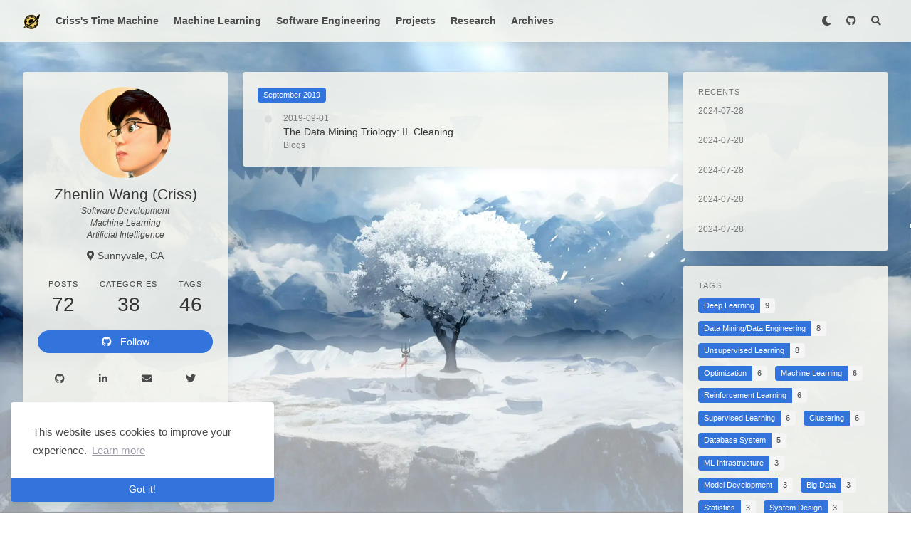

--- FILE ---
content_type: text/html; charset=utf-8
request_url: https://criss-wang.com/archives/2019/09/
body_size: 4899
content:
<!doctype html>
<html lang="en"><head><meta charset="utf-8"><meta name="viewport" content="width=device-width, initial-scale=1, maximum-scale=1"><meta name="robots" content="noindex"><meta><title>Archives: 2019/9 - Criss Wang&#039;s Log Book</title><link rel="manifest" href="/manifest.json"><meta name="application-name" content="Criss Wang&#039;s Log Book"><meta name="msapplication-TileImage" content="https://cdn.statically.io/gh/Criss-Wang/image-host@master/Blog/Steins_Gate_Lab_Badge.webp"><meta name="apple-mobile-web-app-capable" content="yes"><meta name="apple-mobile-web-app-title" content="Criss Wang&#039;s Log Book"><meta name="apple-mobile-web-app-status-bar-style" content="default"><meta property="og:type" content="blog"><meta property="og:title" content="Criss Wang&#039;s Log Book"><meta property="og:url" content="https://criss-wang.github.io/"><meta property="og:site_name" content="Criss Wang&#039;s Log Book"><meta property="og:locale" content="en_US"><meta property="og:image" content="https://criss-wang.github.io/img/og_image.png"><meta property="article:author" content="Zhenlin Wang"><meta property="twitter:card" content="summary"><meta property="twitter:image:src" content="https://criss-wang.github.io/img/og_image.png"><script type="application/ld+json">{"@context":"https://schema.org","@type":"BlogPosting","mainEntityOfPage":{"@type":"WebPage","@id":"https://criss-wang.github.io"},"headline":"Criss Wang's Log Book","image":["https://criss-wang.github.io/img/og_image.png"],"author":{"@type":"Person","name":"Zhenlin Wang"},"publisher":{"@type":"Organization","name":"Criss Wang's Log Book","logo":{"@type":"ImageObject","url":"https://cdn.statically.io/gh/Criss-Wang/image-host@master/Blog/Steins_Gate_Lab_Badge.webp"}},"description":""}</script><link rel="icon" href="https://cdn.statically.io/gh/Criss-Wang/image-host@master/Blog/Steins_Gate_Lab_Badge.webp"><link rel="stylesheet" href="https://use.fontawesome.com/releases/v5.15.2/css/all.css"><link rel="stylesheet" href="https://cdn.jsdelivr.net/npm/highlight.js@9.12.0/styles/atom-one-light.css"><link rel="stylesheet" href="https://fonts.googleapis.com/css2?family=Roboto Slab:wght@400;600&amp;family=Source+Code+Pro"><link rel="stylesheet" href="/css/default.css"><style>body>.footer,body>.navbar,body>.section{opacity:0}</style><!--!--><!--!--><!--!--><!--!--><link rel="stylesheet" href="https://cdn.jsdelivr.net/npm/cookieconsent@3.1.1/build/cookieconsent.min.css"><link rel="stylesheet" href="https://cdn.jsdelivr.net/npm/lightgallery@1.10.0/dist/css/lightgallery.min.css"><link rel="stylesheet" href="https://cdn.jsdelivr.net/npm/justifiedGallery@3.8.1/dist/css/justifiedGallery.min.css"><!--!--><!--!--><style>.pace{-webkit-pointer-events:none;pointer-events:none;-webkit-user-select:none;-moz-user-select:none;user-select:none}.pace-inactive{display:none}.pace .pace-progress{background:#3273dc;position:fixed;z-index:2000;top:0;right:100%;width:100%;height:2px}</style><script src="https://cdn.jsdelivr.net/npm/pace-js@1.2.4/pace.min.js"></script><!--!--><!--!--><!-- hexo injector head_end start --><script>
  (function () {
      function switchTab() {
          if (!location.hash) {
            return;
          }
          Array
              .from(document.querySelectorAll('.tab-content'))
              .forEach($tab => {
                  $tab.classList.add('is-hidden');
              });
          Array
              .from(document.querySelectorAll('.tabs li'))
              .forEach($tab => {
                  $tab.classList.remove('is-active');
              });
          const $activeTab = document.querySelector(location.hash);
          if ($activeTab) {
              $activeTab.classList.remove('is-hidden');
          }
          const $tabMenu = document.querySelector(`a[href="${location.hash}"]`);
          if ($tabMenu) {
              $tabMenu.parentElement.classList.add('is-active');
          }
      }
      switchTab();
      window.addEventListener('hashchange', switchTab, false);
  })();
  </script><!-- hexo injector head_end end --><meta name="generator" content="Hexo 6.3.0"></head><body class="is-3-column"><nav class="navbar navbar-main"><div class="container navbar-container"><div class="navbar-brand justify-content-center"><a class="navbar-item navbar-logo" href="/"><img src="https://cdn.statically.io/gh/Criss-Wang/image-host@master/Blog/Steins_Gate_Lab_Badge.webp" alt="Criss Wang&#039;s Log Book" height="28"></a></div><div class="navbar-menu"><div class="navbar-start"><a class="navbar-item" style="font-weight: bold" href="/">Criss&#039;s Time Machine</a><a class="navbar-item" style="font-weight: bold" href="/categories/Blogs">Machine Learning</a><a class="navbar-item" style="font-weight: bold" href="/categories/Software">Software Engineering</a><a class="navbar-item" style="font-weight: bold" href="/categories/Projects">Projects</a><a class="navbar-item" style="font-weight: bold" href="/research">Research</a><a class="navbar-item" style="font-weight: bold" href="/archives">Archives</a></div><div class="navbar-end"><a class="navbar-item night" id="night-nav" title="Night Mode" href="javascript:;"><i class="fas fa-moon" id="night-icon"></i></a><a class="navbar-item" target="_blank" rel="noopener" title="Download on GitHub" href="https://github.com/Criss-Wang/"><i class="fab fa-github"></i></a><a class="navbar-item search" title="Search" href="javascript:;"><i class="fas fa-search"></i></a></div></div></div></nav><section class="section"><div class="container"><div class="columns"><div class="column order-2 column-main is-8-tablet is-8-desktop is-6-widescreen"><div class="card"><div class="card-content"><h3 class="tag is-primary">September 2019</h3><div class="timeline"><article class="media"><div class="media-content"><p class="date"><time dateTime="2019-09-01T04:00:00.000Z">2019-09-01</time></p><p class="title"><a href="/post/blogs/data/data-cleaning/">The Data Mining Triology: II. Cleaning</a></p><p class="categories"><a href="/categories/Blogs/">Blogs</a></p></div></article></div></div></div></div><div class="column column-left is-4-tablet is-4-desktop is-3-widescreen  order-1"><div class="card widget" data-type="profile"><div class="card-content"><nav class="level"><div class="level-item has-text-centered flex-shrink-1"><div><figure class="image is-128x128 mx-auto mb-2"><img class="avatar is-rounded" src="https://cdn.statically.io/gh/Criss-Wang/image-host@master/Blog/Selfie.webp" alt="Zhenlin Wang (Criss)"></figure><p class="title is-size-4 is-block" style="line-height:inherit;">Zhenlin Wang (Criss)</p><div class="is-size-7 multiline is-block justify-content-center" style="white-space:pre;font-style: italic">Software Development
Machine Learning
Artificial Intelligence
</div><div style="padding-top: 10px;"></div><p class="is-size-6 is-flex justify-content-center"><i class="fas fa-map-marker-alt mr-1"></i><span>Sunnyvale, CA</span></p></div></div></nav><nav class="level is-mobile"><div class="level-item has-text-centered is-marginless"><div><p class="heading">Posts</p><a href="/archives"><p class="title">72</p></a></div></div><div class="level-item has-text-centered is-marginless"><div><p class="heading">Categories</p><a href="/categories"><p class="title">38</p></a></div></div><div class="level-item has-text-centered is-marginless"><div><p class="heading">Tags</p><a href="/tags"><p class="title">46</p></a></div></div></nav><div class="level"><a class="level-item button is-primary is-rounded" href="https://github.com/Criss-Wang/" target="_blank" rel="noopener"><i class="fab fa-github"></i>   Follow</a></div><div class="level is-mobile is-multiline"><a class="level-item button is-transparent is-marginless" target="_blank" rel="noopener" title="Github" href="https://github.com/Criss-Wang/"><i class="fab fa-github"></i></a><a class="level-item button is-transparent is-marginless" target="_blank" rel="noopener" title="LinkedIn" href="https://www.linkedin.com/in/zhenlin-wang/"><i class="fab fa-linkedin-in"></i></a><a class="level-item button is-transparent is-marginless" target="_blank" rel="noopener" title="Email" href="mailto:zhenlinw@cs.cmu.edu"><i class="fas fa-envelope"></i></a><a class="level-item button is-transparent is-marginless" target="_blank" rel="noopener" title="CV" href="https://twitter.com/CrissWang4"><i class="fab fa-twitter"></i></a></div></div></div><!--!--><div class="column-right-shadow is-hidden-widescreen"></div></div><div class="column column-right is-4-tablet is-4-desktop is-3-widescreen is-hidden-touch is-hidden-desktop-only order-3"><div class="card widget" data-type="recent-posts"><div class="card-content"><h3 class="menu-label">Recents</h3><article class="media"><div class="media-content"><p class="date"><time dateTime="2024-07-28T05:51:39.030Z">2024-07-28</time></p><p class="title"><a href="/post/blogs/temp/fine-tuning-in-llm/"> </a></p></div></article><article class="media"><div class="media-content"><p class="date"><time dateTime="2024-07-28T05:51:39.030Z">2024-07-28</time></p><p class="title"><a href="/post/blogs/temp/more-on-model-deployment/"> </a></p></div></article><article class="media"><div class="media-content"><p class="date"><time dateTime="2024-07-28T05:51:39.030Z">2024-07-28</time></p><p class="title"><a href="/post/blogs/temp/some_tricks_in_real_world_MLE/"> </a></p></div></article><article class="media"><div class="media-content"><p class="date"><time dateTime="2024-07-28T05:51:39.030Z">2024-07-28</time></p><p class="title"><a href="/post/blogs/temp/testing/"> </a></p></div></article><article class="media"><div class="media-content"><p class="date"><time dateTime="2024-07-28T05:51:39.030Z">2024-07-28</time></p><p class="title"><a href="/post/blogs/temp/write-quality-code-for-ml/"> </a></p></div></article></div></div><div class="card widget" data-type="tags"><div class="card-content"><div class="menu"><h3 class="menu-label">Tags</h3><div class="field is-grouped is-grouped-multiline"><div class="control"><a class="tags has-addons" href="/tags/Deep-Learning/"><span class="tag">Deep Learning</span><span class="tag">9</span></a></div><div class="control"><a class="tags has-addons" href="/tags/Data-Mining-Data-Engineering/"><span class="tag">Data Mining/Data Engineering</span><span class="tag">8</span></a></div><div class="control"><a class="tags has-addons" href="/tags/Unsupervised-Learning/"><span class="tag">Unsupervised Learning</span><span class="tag">8</span></a></div><div class="control"><a class="tags has-addons" href="/tags/Optimization/"><span class="tag">Optimization</span><span class="tag">6</span></a></div><div class="control"><a class="tags has-addons" href="/tags/Machine-Learning/"><span class="tag">Machine Learning</span><span class="tag">6</span></a></div><div class="control"><a class="tags has-addons" href="/tags/Reinforcement-Learning/"><span class="tag">Reinforcement Learning</span><span class="tag">6</span></a></div><div class="control"><a class="tags has-addons" href="/tags/Supervised-Learning/"><span class="tag">Supervised Learning</span><span class="tag">6</span></a></div><div class="control"><a class="tags has-addons" href="/tags/Clustering/"><span class="tag">Clustering</span><span class="tag">6</span></a></div><div class="control"><a class="tags has-addons" href="/tags/Database-System/"><span class="tag">Database System</span><span class="tag">5</span></a></div><div class="control"><a class="tags has-addons" href="/tags/ML-Infrastructure/"><span class="tag">ML Infrastructure</span><span class="tag">3</span></a></div><div class="control"><a class="tags has-addons" href="/tags/Model-Development/"><span class="tag">Model Development</span><span class="tag">3</span></a></div><div class="control"><a class="tags has-addons" href="/tags/Big-Data/"><span class="tag">Big Data</span><span class="tag">3</span></a></div><div class="control"><a class="tags has-addons" href="/tags/Statistics/"><span class="tag">Statistics</span><span class="tag">3</span></a></div><div class="control"><a class="tags has-addons" href="/tags/System-Design/"><span class="tag">System Design</span><span class="tag">3</span></a></div><div class="control"><a class="tags has-addons" href="/tags/Recommender-Systems/"><span class="tag">Recommender Systems</span><span class="tag">3</span></a></div><div class="control"><a class="tags has-addons" href="/tags/SQL/"><span class="tag">SQL</span><span class="tag">3</span></a></div><div class="control"><a class="tags has-addons" href="/tags/Regression/"><span class="tag">Regression</span><span class="tag">3</span></a></div><div class="control"><a class="tags has-addons" href="/tags/Software-Engineering/"><span class="tag">Software Engineering</span><span class="tag">2</span></a></div><div class="control"><a class="tags has-addons" href="/tags/Data-Analytics/"><span class="tag">Data Analytics</span><span class="tag">2</span></a></div><div class="control"><a class="tags has-addons" href="/tags/Distributed-Training/"><span class="tag">Distributed Training</span><span class="tag">2</span></a></div><div class="control"><a class="tags has-addons" href="/tags/Boosting/"><span class="tag">Boosting</span><span class="tag">2</span></a></div><div class="control"><a class="tags has-addons" href="/tags/Python-Project/"><span class="tag">Python Project</span><span class="tag">1</span></a></div><div class="control"><a class="tags has-addons" href="/tags/Distributed-System/"><span class="tag">Distributed System</span><span class="tag">1</span></a></div><div class="control"><a class="tags has-addons" href="/tags/Cloud-Computing/"><span class="tag">Cloud Computing</span><span class="tag">1</span></a></div><div class="control"><a class="tags has-addons" href="/tags/A-B-testing/"><span class="tag">A/B testing</span><span class="tag">1</span></a></div><div class="control"><a class="tags has-addons" href="/tags/LLM/"><span class="tag">LLM</span><span class="tag">1</span></a></div><div class="control"><a class="tags has-addons" href="/tags/Matrix-Computation/"><span class="tag">Matrix Computation</span><span class="tag">1</span></a></div><div class="control"><a class="tags has-addons" href="/tags/Dimensionality-Reduction/"><span class="tag">Dimensionality Reduction</span><span class="tag">1</span></a></div><div class="control"><a class="tags has-addons" href="/tags/Distributed-Systems/"><span class="tag">Distributed Systems</span><span class="tag">1</span></a></div><div class="control"><a class="tags has-addons" href="/tags/Evaluation/"><span class="tag">Evaluation</span><span class="tag">1</span></a></div><div class="control"><a class="tags has-addons" href="/tags/MLOps/"><span class="tag">MLOps</span><span class="tag">1</span></a></div><div class="control"><a class="tags has-addons" href="/tags/Project-Management/"><span class="tag">Project Management</span><span class="tag">1</span></a></div><div class="control"><a class="tags has-addons" href="/tags/Hidden-Markov-Models/"><span class="tag">Hidden Markov Models</span><span class="tag">1</span></a></div><div class="control"><a class="tags has-addons" href="/tags/Dynamic-Programming/"><span class="tag">Dynamic Programming</span><span class="tag">1</span></a></div><div class="control"><a class="tags has-addons" href="/tags/Statistical-Inference/"><span class="tag">Statistical Inference</span><span class="tag">1</span></a></div><div class="control"><a class="tags has-addons" href="/tags/Representaiton-Learning/"><span class="tag">Representaiton Learning</span><span class="tag">1</span></a></div><div class="control"><a class="tags has-addons" href="/tags/Bayesian-Statistics/"><span class="tag">Bayesian Statistics</span><span class="tag">1</span></a></div><div class="control"><a class="tags has-addons" href="/tags/Deep-learning/"><span class="tag">Deep learning</span><span class="tag">1</span></a></div><div class="control"><a class="tags has-addons" href="/tags/Linear-Algebra/"><span class="tag">Linear Algebra</span><span class="tag">1</span></a></div><div class="control"><a class="tags has-addons" href="/tags/Control-Theory/"><span class="tag">Control Theory</span><span class="tag">1</span></a></div><div class="control"><a class="tags has-addons" href="/tags/Ensemble/"><span class="tag">Ensemble</span><span class="tag">1</span></a></div><div class="control"><a class="tags has-addons" href="/tags/Bagging/"><span class="tag">Bagging</span><span class="tag">1</span></a></div><div class="control"><a class="tags has-addons" href="/tags/Random-Forest/"><span class="tag">Random Forest</span><span class="tag">1</span></a></div><div class="control"><a class="tags has-addons" href="/tags/Regularization/"><span class="tag">Regularization</span><span class="tag">1</span></a></div><div class="control"><a class="tags has-addons" href="/tags/Classification/"><span class="tag">Classification</span><span class="tag">1</span></a></div><div class="control"><a class="tags has-addons" href="/tags/Evaluation-Methods/"><span class="tag">Evaluation Methods</span><span class="tag">1</span></a></div></div></div></div></div><div class="card widget" data-type="archives"><div class="card-content"><div class="menu"><h3 class="menu-label">Archives</h3><ul class="menu-list"><li><a class="level is-mobile" href="/archives/2024/07/"><span class="level-start"><span class="level-item">July 2024</span></span><span class="level-end"><span class="level-item tag">7</span></span></a></li><li><a class="level is-mobile" href="/archives/2024/06/"><span class="level-start"><span class="level-item">June 2024</span></span><span class="level-end"><span class="level-item tag">1</span></span></a></li><li><a class="level is-mobile" href="/archives/2024/04/"><span class="level-start"><span class="level-item">April 2024</span></span><span class="level-end"><span class="level-item tag">1</span></span></a></li><li><a class="level is-mobile" href="/archives/2024/03/"><span class="level-start"><span class="level-item">March 2024</span></span><span class="level-end"><span class="level-item tag">4</span></span></a></li><li><a class="level is-mobile" href="/archives/2024/02/"><span class="level-start"><span class="level-item">February 2024</span></span><span class="level-end"><span class="level-item tag">5</span></span></a></li><li><a class="level is-mobile" href="/archives/2023/12/"><span class="level-start"><span class="level-item">December 2023</span></span><span class="level-end"><span class="level-item tag">1</span></span></a></li><li><a class="level is-mobile" href="/archives/2023/07/"><span class="level-start"><span class="level-item">July 2023</span></span><span class="level-end"><span class="level-item tag">1</span></span></a></li><li><a class="level is-mobile" href="/archives/2023/03/"><span class="level-start"><span class="level-item">March 2023</span></span><span class="level-end"><span class="level-item tag">1</span></span></a></li><li><a class="level is-mobile" href="/archives/2022/11/"><span class="level-start"><span class="level-item">November 2022</span></span><span class="level-end"><span class="level-item tag">1</span></span></a></li><li><a class="level is-mobile" href="/archives/2022/08/"><span class="level-start"><span class="level-item">August 2022</span></span><span class="level-end"><span class="level-item tag">3</span></span></a></li><li><a class="level is-mobile" href="/archives/2022/01/"><span class="level-start"><span class="level-item">January 2022</span></span><span class="level-end"><span class="level-item tag">1</span></span></a></li><li><a class="level is-mobile" href="/archives/2021/10/"><span class="level-start"><span class="level-item">October 2021</span></span><span class="level-end"><span class="level-item tag">1</span></span></a></li><li><a class="level is-mobile" href="/archives/2021/07/"><span class="level-start"><span class="level-item">July 2021</span></span><span class="level-end"><span class="level-item tag">1</span></span></a></li><li><a class="level is-mobile" href="/archives/2021/06/"><span class="level-start"><span class="level-item">June 2021</span></span><span class="level-end"><span class="level-item tag">1</span></span></a></li><li><a class="level is-mobile" href="/archives/2021/05/"><span class="level-start"><span class="level-item">May 2021</span></span><span class="level-end"><span class="level-item tag">1</span></span></a></li><li><a class="level is-mobile" href="/archives/2021/02/"><span class="level-start"><span class="level-item">February 2021</span></span><span class="level-end"><span class="level-item tag">3</span></span></a></li><li><a class="level is-mobile" href="/archives/2021/01/"><span class="level-start"><span class="level-item">January 2021</span></span><span class="level-end"><span class="level-item tag">6</span></span></a></li><li><a class="level is-mobile" href="/archives/2020/11/"><span class="level-start"><span class="level-item">November 2020</span></span><span class="level-end"><span class="level-item tag">1</span></span></a></li><li><a class="level is-mobile" href="/archives/2020/09/"><span class="level-start"><span class="level-item">September 2020</span></span><span class="level-end"><span class="level-item tag">2</span></span></a></li><li><a class="level is-mobile" href="/archives/2020/08/"><span class="level-start"><span class="level-item">August 2020</span></span><span class="level-end"><span class="level-item tag">3</span></span></a></li><li><a class="level is-mobile" href="/archives/2020/07/"><span class="level-start"><span class="level-item">July 2020</span></span><span class="level-end"><span class="level-item tag">1</span></span></a></li><li><a class="level is-mobile" href="/archives/2020/06/"><span class="level-start"><span class="level-item">June 2020</span></span><span class="level-end"><span class="level-item tag">1</span></span></a></li><li><a class="level is-mobile" href="/archives/2020/05/"><span class="level-start"><span class="level-item">May 2020</span></span><span class="level-end"><span class="level-item tag">1</span></span></a></li><li><a class="level is-mobile" href="/archives/2020/04/"><span class="level-start"><span class="level-item">April 2020</span></span><span class="level-end"><span class="level-item tag">4</span></span></a></li><li><a class="level is-mobile" href="/archives/2020/03/"><span class="level-start"><span class="level-item">March 2020</span></span><span class="level-end"><span class="level-item tag">1</span></span></a></li><li><a class="level is-mobile" href="/archives/2020/02/"><span class="level-start"><span class="level-item">February 2020</span></span><span class="level-end"><span class="level-item tag">6</span></span></a></li><li><a class="level is-mobile" href="/archives/2020/01/"><span class="level-start"><span class="level-item">January 2020</span></span><span class="level-end"><span class="level-item tag">1</span></span></a></li><li><a class="level is-mobile" href="/archives/2019/12/"><span class="level-start"><span class="level-item">December 2019</span></span><span class="level-end"><span class="level-item tag">1</span></span></a></li><li><a class="level is-mobile" href="/archives/2019/09/"><span class="level-start"><span class="level-item">September 2019</span></span><span class="level-end"><span class="level-item tag">1</span></span></a></li><li><a class="level is-mobile" href="/archives/2019/08/"><span class="level-start"><span class="level-item">August 2019</span></span><span class="level-end"><span class="level-item tag">1</span></span></a></li><li><a class="level is-mobile" href="/archives/2019/07/"><span class="level-start"><span class="level-item">July 2019</span></span><span class="level-end"><span class="level-item tag">1</span></span></a></li><li><a class="level is-mobile" href="/archives/2019/06/"><span class="level-start"><span class="level-item">June 2019</span></span><span class="level-end"><span class="level-item tag">3</span></span></a></li><li><a class="level is-mobile" href="/archives/2019/05/"><span class="level-start"><span class="level-item">May 2019</span></span><span class="level-end"><span class="level-item tag">5</span></span></a></li></ul></div></div></div></div></div></div></section><footer class="footer"><div class="container"><div class="level"><div class="level-start"><a class="footer-logo is-block mb-2" href="/"><img src="https://cdn.statically.io/gh/Criss-Wang/image-host@master/Blog/Steins_Gate_Lab_Badge.webp" alt="Criss Wang&#039;s Log Book" height="28"></a><p class="is-size-7"><span>&copy; 2024 Zhenlin Wang</span>  Powered by <a href="https://hexo.io/" target="_blank" rel="noopener">Hexo</a> &amp; <a href="https://github.com/ppoffice/hexo-theme-icarus" target="_blank" rel="noopener">Icarus</a></p></div><div class="level-end"><div class="field has-addons"><p class="control"><a class="button is-transparent is-large" target="_blank" rel="noopener" title="Creative Commons" href="https://creativecommons.org/"><i class="fab fa-creative-commons"></i></a></p><p class="control"><a class="button is-transparent is-large" target="_blank" rel="noopener" title="Attribution 4.0 International" href="https://creativecommons.org/licenses/by/4.0/"><i class="fab fa-creative-commons-by"></i></a></p><p class="control"><a class="button is-transparent is-large" target="_blank" rel="noopener" title="Download on GitHub" href="https://github.com/ppoffice/hexo-theme-icarus"><i class="fab fa-github"></i></a></p></div></div></div></div></footer><script src="/js/night.js" defer></script><script src="https://cdn.jsdelivr.net/npm/jquery@3.3.1/dist/jquery.min.js"></script><script src="https://cdn.jsdelivr.net/npm/moment@2.22.2/min/moment-with-locales.min.js"></script><script src="https://cdn.jsdelivr.net/npm/clipboard@2.0.4/dist/clipboard.min.js" defer></script><script>moment.locale("en");</script><script>var IcarusThemeSettings = {
            article: {
                highlight: {
                    clipboard: true,
                    fold: 'unfolded'
                }
            }
        };</script><script src="/js/column.js"></script><script src="/js/animation.js"></script><a id="back-to-top" title="Back to top" href="javascript:;"><i class="fas fa-chevron-up"></i></a><script src="/js/back_to_top.js" defer></script><!--!--><!--!--><!--!--><script src="https://cdn.jsdelivr.net/npm/cookieconsent@3.1.1/build/cookieconsent.min.js" defer></script><script>window.addEventListener("load", () => {
      window.cookieconsent.initialise({
        type: "info",
        theme: "edgeless",
        static: false,
        position: "bottom-left",
        content: {
          message: "This website uses cookies to improve your experience.",
          dismiss: "Got it!",
          allow: "Allow cookies",
          deny: "Decline",
          link: "Learn more",
          policy: "Cookie Policy",
          href: "https://www.cookiesandyou.com/",
        },
        palette: {
          popup: {
            background: "#edeff5",
            text: "#838391"
          },
          button: {
            background: "#4b81e8"
          },
        },
      });
    });</script><script src="https://cdn.jsdelivr.net/npm/lightgallery@1.10.0/dist/js/lightgallery.min.js" defer></script><script src="https://cdn.jsdelivr.net/npm/justifiedGallery@3.8.1/dist/js/jquery.justifiedGallery.min.js" defer></script><script>window.addEventListener("load", () => {
            if (typeof $.fn.lightGallery === 'function') {
                $('.article').lightGallery({ selector: '.gallery-item' });
            }
            if (typeof $.fn.justifiedGallery === 'function') {
                if ($('.justified-gallery > p > .gallery-item').length) {
                    $('.justified-gallery > p > .gallery-item').unwrap();
                }
                $('.justified-gallery').justifiedGallery();
            }
        });</script><!--!--><!--!--><!--!--><!--!--><!--!--><script src="/js/main.js" defer></script><div class="searchbox"><div class="searchbox-container"><div class="searchbox-header"><div class="searchbox-input-container"><input class="searchbox-input" type="text" placeholder="Type something..."></div><a class="searchbox-close" href="javascript:;">×</a></div><div class="searchbox-body"></div></div></div><script src="/js/insight.js" defer></script><script>document.addEventListener('DOMContentLoaded', function () {
            loadInsight({"contentUrl":"/content.json"}, {"hint":"Type something...","untitled":"(Untitled)","posts":"Posts","pages":"Pages","categories":"Categories","tags":"Tags"});
        });</script></body></html>

--- FILE ---
content_type: text/css; charset=utf-8
request_url: https://cdn.jsdelivr.net/npm/highlight.js@9.12.0/styles/atom-one-light.css
body_size: 241
content:
/*

Atom One Light by Daniel Gamage
Original One Light Syntax theme from https://github.com/atom/one-light-syntax

base:    #fafafa
mono-1:  #383a42
mono-2:  #686b77
mono-3:  #a0a1a7
hue-1:   #0184bb
hue-2:   #4078f2
hue-3:   #a626a4
hue-4:   #50a14f
hue-5:   #e45649
hue-5-2: #c91243
hue-6:   #986801
hue-6-2: #c18401

*/

.hljs {
  display: block;
  overflow-x: auto;
  padding: 0.5em;
  color: #383a42;
  background: #fafafa;
}

.hljs-comment,
.hljs-quote {
  color: #a0a1a7;
  font-style: italic;
}

.hljs-doctag,
.hljs-keyword,
.hljs-formula {
  color: #a626a4;
}

.hljs-section,
.hljs-name,
.hljs-selector-tag,
.hljs-deletion,
.hljs-subst {
  color: #e45649;
}

.hljs-literal {
  color: #0184bb;
}

.hljs-string,
.hljs-regexp,
.hljs-addition,
.hljs-attribute,
.hljs-meta-string {
  color: #50a14f;
}

.hljs-built_in,
.hljs-class .hljs-title {
  color: #c18401;
}

.hljs-attr,
.hljs-variable,
.hljs-template-variable,
.hljs-type,
.hljs-selector-class,
.hljs-selector-attr,
.hljs-selector-pseudo,
.hljs-number {
  color: #986801;
}

.hljs-symbol,
.hljs-bullet,
.hljs-link,
.hljs-meta,
.hljs-selector-id,
.hljs-title {
  color: #4078f2;
}

.hljs-emphasis {
  font-style: italic;
}

.hljs-strong {
  font-weight: bold;
}

.hljs-link {
  text-decoration: underline;
}


--- FILE ---
content_type: application/javascript; charset=utf-8
request_url: https://criss-wang.com/js/night.js
body_size: -173
content:
(function () {
    /**
  
     * Icarus 夜间模式 by iMaeGoo
     * https://www.imaegoo.com/
        */
  
      var isNight = localStorage.getItem('night');
      var nightNav;
  
    function applyNight(value) {
        if (value.toString() === 'true') {
            document.body.classList.remove('light');
            document.body.classList.add('night');
        } else {
            document.body.classList.remove('night');
            document.body.classList.add('light');
        }
    }
  
    function findNightNav() {
        nightNav = document.getElementById('night-nav');
        if (!nightNav) {
            setTimeout(findNightNav, 100);
        } else {
            nightNav.addEventListener('click', switchNight);
        }
    }
  
    function switchNight() {
        isNight = isNight ? isNight.toString() !== 'true' : true;
        applyNight(isNight);
        localStorage.setItem('night', isNight);
    }
  
    findNightNav();
    isNight && applyNight(isNight);
  }());

--- FILE ---
content_type: application/javascript; charset=utf-8
request_url: https://criss-wang.com/js/main.js
body_size: 1185
content:
/* eslint-disable node/no-unsupported-features/node-builtins */
(function($, moment, ClipboardJS, config) {
    $('.article img:not(".not-gallery-item")').each(function() {
        // wrap images with link and add caption if possible
        if ($(this).parent('a').length === 0) {
            $(this).wrap('<a class="gallery-item" href="' + $(this).attr('src') + '"></a>');
            if (this.alt) {
                $(this).after('<p class="has-text-centered is-size-6 caption">' + this.alt + '</p>');
            }
        }
    });

    if (typeof $.fn.lightGallery === 'function') {
        $('.article').lightGallery({ selector: '.gallery-item' });
    }
    if (typeof $.fn.justifiedGallery === 'function') {
        if ($('.justified-gallery > p > .gallery-item').length) {
            $('.justified-gallery > p > .gallery-item').unwrap();
        }
        $('.justified-gallery').justifiedGallery();
    }

    // if (typeof moment === 'function') {
    //     $('.article-meta time').each(function() {
    //         $(this).text(moment($(this).attr('datetime')).fromNow());
    //     });
    // }

    $('.article > .content > table').each(function() {
        if ($(this).width() > $(this).parent().width()) {
            $(this).wrap('<div class="table-overflow"></div>');
        }
    });

    function adjustNavbar() {
        const navbarWidth = $('.navbar-main .navbar-start').outerWidth() + $('.navbar-main .navbar-end').outerWidth();
        if ($(document).outerWidth() < navbarWidth) {
            $('.navbar-main .navbar-menu').addClass('justify-content-start');
        } else {
            $('.navbar-main .navbar-menu').removeClass('justify-content-start');
        }
    }
    adjustNavbar();
    $(window).resize(adjustNavbar);

    function toggleFold(codeBlock, isFolded) {
        const $toggle = $(codeBlock).find('.fold i');
        !isFolded ? $(codeBlock).removeClass('folded') : $(codeBlock).addClass('folded');
        !isFolded ? $toggle.removeClass('fa-angle-right') : $toggle.removeClass('fa-angle-down');
        !isFolded ? $toggle.addClass('fa-angle-down') : $toggle.addClass('fa-angle-right');
    }

    function createFoldButton(fold) {
        return '<span class="fold">' + (fold === 'unfolded' ? '<i class="fas fa-angle-down"></i>' : '<i class="fas fa-angle-right"></i>') + '</span>';
    }

    $('figure.highlight table').wrap('<div class="highlight-body">');
    if (typeof config !== 'undefined'
        && typeof config.article !== 'undefined'
        && typeof config.article.highlight !== 'undefined') {

        $('figure.highlight').addClass('hljs');
        $('figure.highlight .code .line span').each(function() {
            const classes = $(this).attr('class').split(/\s+/);
            if (classes.length === 1) {
                $(this).addClass('hljs-' + classes[0]);
                $(this).removeClass(classes[0]);
            }
        });


        const clipboard = config.article.highlight.clipboard;
        const fold = config.article.highlight.fold.trim();

        $('figure.highlight').each(function() {
            if ($(this).find('figcaption').length) {
                $(this).find('figcaption').addClass('level is-mobile');
                $(this).find('figcaption').append('<div class="level-left">');
                $(this).find('figcaption').append('<div class="level-right">');
                $(this).find('figcaption div.level-left').append($(this).find('figcaption').find('span'));
                $(this).find('figcaption div.level-right').append($(this).find('figcaption').find('a'));
            } else {
                if (clipboard || fold) {
                    $(this).prepend('<figcaption class="level is-mobile"><div class="level-left"></div><div class="level-right"></div></figcaption>');
                }
            }
        });

        if (typeof ClipboardJS !== 'undefined' && clipboard) {
            $('figure.highlight').each(function() {
                const id = 'code-' + Date.now() + (Math.random() * 1000 | 0);
                const button = '<a href="javascript:;" class="copy" title="Copy" data-clipboard-target="#' + id + ' .code"><i class="fas fa-copy"></i></a>';
                $(this).attr('id', id);
                $(this).find('figcaption div.level-right').append(button);
            });
            new ClipboardJS('.highlight .copy'); // eslint-disable-line no-new
        }

        if (fold) {
            $('figure.highlight').each(function() {
                $(this).addClass('foldable'); // add 'foldable' class as long as fold is enabled

                if ($(this).find('figcaption').find('span').length > 0) {
                    const span = $(this).find('figcaption').find('span');
                    if (span[0].innerText.indexOf('>folded') > -1) {
                        span[0].innerText = span[0].innerText.replace('>folded', '');
                        $(this).find('figcaption div.level-left').prepend(createFoldButton('folded'));
                        toggleFold(this, true);
                        return;
                    }
                }
                $(this).find('figcaption div.level-left').prepend(createFoldButton(fold));
                toggleFold(this, fold === 'folded');
            });

            $('figure.highlight figcaption .level-left').click(function() {
                const $code = $(this).closest('figure.highlight');
                toggleFold($code.eq(0), !$code.hasClass('folded'));
            });
        }
    }

    const $toc = $('#toc');
    if ($toc.length > 0) {
        $toc.addClass('column-left is-sticky');
        const $mask = $('<div>');
        $mask.attr('id', 'toc-mask');

        $('body').append($mask);

        function toggleToc() { // eslint-disable-line no-inner-declarations
            $toc.toggleClass('is-active');
            $mask.toggleClass('is-active');
        }

        $toc.on('click', toggleToc);
        $mask.on('click', toggleToc);
        $('.navbar-main .catalogue').on('click', toggleToc);
    }
}(jQuery, window.moment, window.ClipboardJS, window.IcarusThemeSettings));
